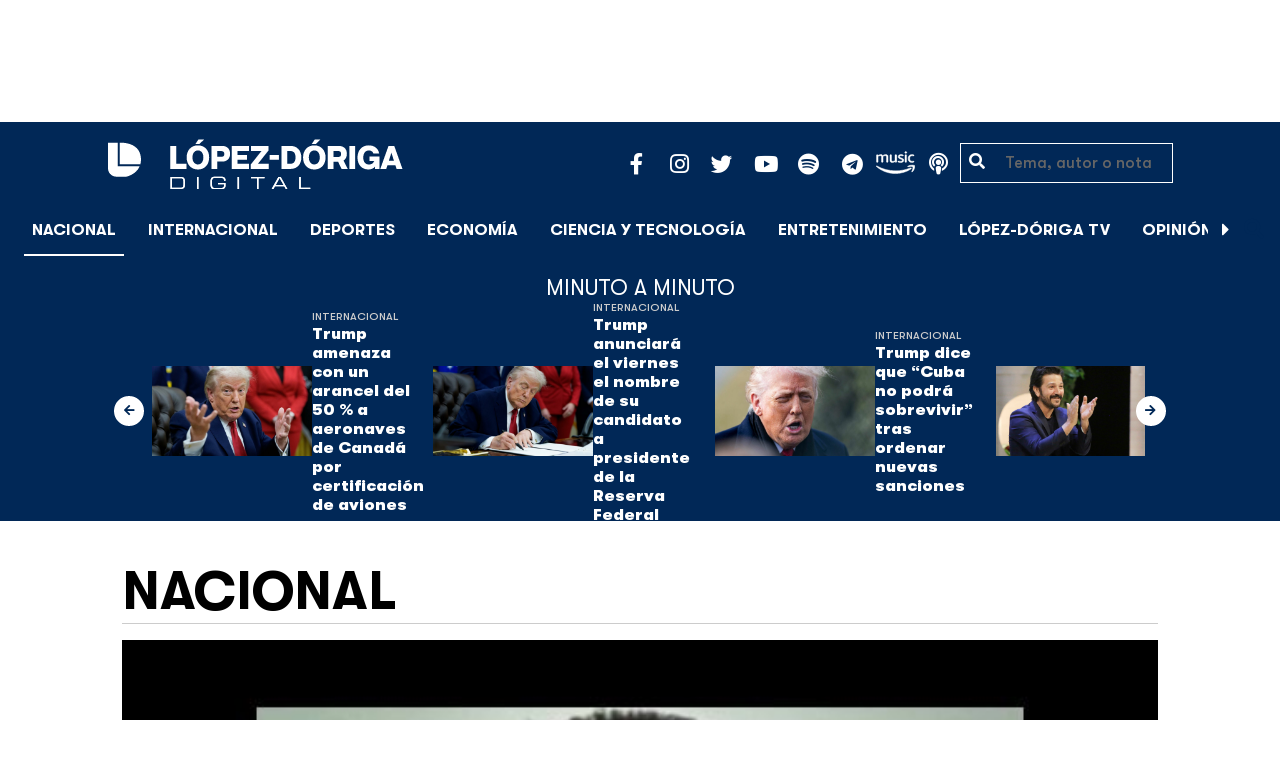

--- FILE ---
content_type: text/html; charset=UTF-8
request_url: https://lopezdoriga.com/sin-categoria/detienen-a-estadounidense-que-tenia-60-ordenes-de-aprehension/
body_size: 15068
content:
<!DOCTYPE html><html lang="es"><head><meta charset="UTF-8"><meta name="viewport" content="width=device-width, initial-scale=1, shrink-to-fit=no"><link rel='preload' as='image' imagesrcset="https://lopezdoriga.com/wp-content/uploads/2014/09/detienen_al_estadounidense_scott_william_acorn_en_ensenada1.jpg 585w, https://lopezdoriga.com/wp-content/uploads/2014/09/detienen_al_estadounidense_scott_william_acorn_en_ensenada1-300x150.jpg 300w" imagesizes="(max-width: 585px) 100vw, 585px"><meta name='robots' content='index, follow, max-image-preview:large, max-snippet:-1, max-video-preview:-1' /><link rel='dns-prefetch' href='//cdn.lopezdoriga.com'><link media="all" href="https://lopezdoriga.com/wp-content/cache/autoptimize/css/autoptimize_2e2402a4cd6c5a85b15de52ee7ff9193.css" rel="stylesheet"><title>Detienen a estadounidense que tenía 60 órdenes de aprehensión</title><link rel="preload" href="https://lopezdoriga.com/wp-content/themes/lopezd-theme/assets/webfonts/fa-solid-900.woff2" as="font" type="font/woff2" crossorigin><link rel="preload" href="https://lopezdoriga.com/wp-content/themes/lopezd-theme/assets/webfonts/fa-brands-400.woff2" as="font" type="font/woff2" crossorigin><link rel="preload" href="https://lopezdoriga.com/wp-content/themes/lopezd-theme/assets/webfonts/gtwalsheimpro-bold.ttf" as="font" type="font/ttf" crossorigin><link rel="preload" href="https://lopezdoriga.com/wp-content/themes/lopezd-theme/assets/webfonts/gtwalsheimpro-medium.ttf" as="font" type="font/ttf" crossorigin><link rel="preload" href="https://lopezdoriga.com/wp-content/themes/lopezd-theme/assets/webfonts/gtwalsheimpro-condensedlight.ttf" as="font" type="font/ttf" crossorigin><link rel="canonical" href="https://lopezdoriga.com/sin-categoria/detienen-a-estadounidense-que-tenia-60-ordenes-de-aprehension/" /><meta property="og:locale" content="es_MX" /><meta property="og:type" content="article" /><meta property="og:title" content="Detienen a estadounidense que tenía 60 órdenes de aprehensión" /><meta property="og:description" content="Elementos de la Policía Estatal Preventiva detuvieron al estadounidense Scott William Acorn, quien era buscado por la justicia internacional por los delitos de fraude y evasión al fisco en Estados Unidos. El coordinador de Enlace Internacional de la Secretaría de Seguridad Pública del estado, Alfredo Arenas Moreno, informó que el ciudadano norteamericano cuenta con 60 &hellip; Continued" /><meta property="og:url" content="https://lopezdoriga.com/sin-categoria/detienen-a-estadounidense-que-tenia-60-ordenes-de-aprehension/" /><meta property="og:site_name" content="López-Dóriga Digital" /><meta property="article:publisher" content="https://www.facebook.com/JoaquinLopezDoriga" /><meta property="article:published_time" content="2014-09-18T04:34:00+00:00" /><meta property="article:modified_time" content="2015-05-10T00:19:39+00:00" /><meta property="og:image" content="https://lopezdoriga.com/wp-content/uploads/2014/09/detienen_al_estadounidense_scott_william_acorn_en_ensenada1.jpg" /><meta property="og:image:width" content="585" /><meta property="og:image:height" content="295" /><meta property="og:image:type" content="image/jpeg" /><meta name="author" content="LopezDorigaTeam" /><meta name="twitter:card" content="summary_large_image" /><meta name="twitter:creator" content="@lopezdoriga" /><meta name="twitter:site" content="@lopezdoriga" /><meta name="twitter:label1" content="Escrito por" /><meta name="twitter:data1" content="LopezDorigaTeam" /><meta name="twitter:label2" content="Tiempo de lectura" /><meta name="twitter:data2" content="1 minuto" /> <script type="application/ld+json" class="yoast-schema-graph">{"@context":"https://schema.org","@graph":[{"@type":"NewsArticle","@id":"https://lopezdoriga.com/sin-categoria/detienen-a-estadounidense-que-tenia-60-ordenes-de-aprehension/#article","isPartOf":{"@id":"https://lopezdoriga.com/sin-categoria/detienen-a-estadounidense-que-tenia-60-ordenes-de-aprehension/"},"author":{"name":"LopezDorigaTeam","@id":"https://lopezdoriga.mx/#/schema/person/a39eb95372961d043c14d468a9cf72eb"},"headline":"Detienen a estadounidense que tenía 60 órdenes de aprehensión","datePublished":"2014-09-18T04:34:00+00:00","dateModified":"2015-05-10T00:19:39+00:00","mainEntityOfPage":{"@id":"https://lopezdoriga.com/sin-categoria/detienen-a-estadounidense-que-tenia-60-ordenes-de-aprehension/"},"wordCount":273,"publisher":{"@id":"https://lopezdoriga.mx/#organization"},"image":{"@id":"https://lopezdoriga.com/sin-categoria/detienen-a-estadounidense-que-tenia-60-ordenes-de-aprehension/#primaryimage"},"thumbnailUrl":"https://lopezdoriga.com/wp-content/uploads/2014/09/detienen_al_estadounidense_scott_william_acorn_en_ensenada1.jpg","keywords":["E.E.U.U.","Policía Estatal Preventiva"],"articleSection":["Justicia","Nacional","Sin Categoría"],"inLanguage":"es"},{"@type":"WebPage","@id":"https://lopezdoriga.com/sin-categoria/detienen-a-estadounidense-que-tenia-60-ordenes-de-aprehension/","url":"https://lopezdoriga.com/sin-categoria/detienen-a-estadounidense-que-tenia-60-ordenes-de-aprehension/","name":"Detienen a estadounidense que tenía 60 órdenes de aprehensión","isPartOf":{"@id":"https://lopezdoriga.mx/#website"},"primaryImageOfPage":{"@id":"https://lopezdoriga.com/sin-categoria/detienen-a-estadounidense-que-tenia-60-ordenes-de-aprehension/#primaryimage"},"image":{"@id":"https://lopezdoriga.com/sin-categoria/detienen-a-estadounidense-que-tenia-60-ordenes-de-aprehension/#primaryimage"},"thumbnailUrl":"https://lopezdoriga.com/wp-content/uploads/2014/09/detienen_al_estadounidense_scott_william_acorn_en_ensenada1.jpg","datePublished":"2014-09-18T04:34:00+00:00","dateModified":"2015-05-10T00:19:39+00:00","breadcrumb":{"@id":"https://lopezdoriga.com/sin-categoria/detienen-a-estadounidense-que-tenia-60-ordenes-de-aprehension/#breadcrumb"},"inLanguage":"es","potentialAction":[{"@type":"ReadAction","target":["https://lopezdoriga.com/sin-categoria/detienen-a-estadounidense-que-tenia-60-ordenes-de-aprehension/"]}]},{"@type":"ImageObject","inLanguage":"es","@id":"https://lopezdoriga.com/sin-categoria/detienen-a-estadounidense-que-tenia-60-ordenes-de-aprehension/#primaryimage","url":"https://lopezdoriga.com/wp-content/uploads/2014/09/detienen_al_estadounidense_scott_william_acorn_en_ensenada1.jpg","contentUrl":"https://lopezdoriga.com/wp-content/uploads/2014/09/detienen_al_estadounidense_scott_william_acorn_en_ensenada1.jpg","width":585,"height":295,"caption":"Foto Cortesía"},{"@type":"BreadcrumbList","@id":"https://lopezdoriga.com/sin-categoria/detienen-a-estadounidense-que-tenia-60-ordenes-de-aprehension/#breadcrumb","itemListElement":[{"@type":"ListItem","position":1,"name":"Inicio","item":"https://lopezdoriga.com/"},{"@type":"ListItem","position":2,"name":"Nacional","item":"https://lopezdoriga.mx/nacional/"},{"@type":"ListItem","position":3,"name":"Justicia","item":"https://lopezdoriga.mx/nacional/justicia/"},{"@type":"ListItem","position":4,"name":"Detienen a estadounidense que tenía 60 órdenes de aprehensión"}]},{"@type":"WebSite","@id":"https://lopezdoriga.mx/#website","url":"https://lopezdoriga.mx/","name":"López-Dóriga Digital","description":"Lo más importante que está pasando en México y en el mundo minuto a minuto. Cobertura total en López-Dóriga Digital.","publisher":{"@id":"https://lopezdoriga.mx/#organization"},"potentialAction":[{"@type":"SearchAction","target":{"@type":"EntryPoint","urlTemplate":"https://lopezdoriga.mx/?s={search_term_string}"},"query-input":{"@type":"PropertyValueSpecification","valueRequired":true,"valueName":"search_term_string"}}],"inLanguage":"es"},{"@type":"Organization","@id":"https://lopezdoriga.mx/#organization","name":"López-Dóriga Digital","url":"https://lopezdoriga.mx/","logo":{"@type":"ImageObject","inLanguage":"es","@id":"https://lopezdoriga.mx/#/schema/logo/image/","url":"https://i0.wp.com/lopezdoriga.com/wp-content/uploads/2018/10/lopezdoriga-news.png?fit=1200%2C630&ssl=1","contentUrl":"https://i0.wp.com/lopezdoriga.com/wp-content/uploads/2018/10/lopezdoriga-news.png?fit=1200%2C630&ssl=1","width":1200,"height":630,"caption":"López-Dóriga Digital"},"image":{"@id":"https://lopezdoriga.mx/#/schema/logo/image/"},"sameAs":["https://www.facebook.com/JoaquinLopezDoriga","https://x.com/lopezdoriga","https://www.instagram.com/lopezdoriga/?hl=es","https://youtube.com/channel/UCM-GvgUy0EAZU7ZwXKLarkg"]},{"@type":"Person","@id":"https://lopezdoriga.mx/#/schema/person/a39eb95372961d043c14d468a9cf72eb","name":"LopezDorigaTeam","image":{"@type":"ImageObject","inLanguage":"es","@id":"https://lopezdoriga.mx/#/schema/person/image/","url":"https://secure.gravatar.com/avatar/cf2e58e63360c6fe6e898812b7a85e22d4e0ae97d79cdd7e67e7791d93867b89?s=96&d=mm&r=g","contentUrl":"https://secure.gravatar.com/avatar/cf2e58e63360c6fe6e898812b7a85e22d4e0ae97d79cdd7e67e7791d93867b89?s=96&d=mm&r=g","caption":"LopezDorigaTeam"},"url":"https://lopezdoriga.com/author/lopezdorigateam/"}]}</script> <link rel='dns-prefetch' href='//www.googletagmanager.com' /><link rel='dns-prefetch' href='//stats.wp.com' /><link rel='preconnect' href='//c0.wp.com' /><link rel="alternate" type="application/rss+xml" title="López-Dóriga Digital &raquo; Feed" href="https://lopezdoriga.com/feed/" /><link rel="alternate" title="oEmbed (JSON)" type="application/json+oembed" href="https://lopezdoriga.com/wp-json/oembed/1.0/embed?url=https%3A%2F%2Flopezdoriga.com%2Fsin-categoria%2Fdetienen-a-estadounidense-que-tenia-60-ordenes-de-aprehension%2F" /><link rel="alternate" title="oEmbed (XML)" type="text/xml+oembed" href="https://lopezdoriga.com/wp-json/oembed/1.0/embed?url=https%3A%2F%2Flopezdoriga.com%2Fsin-categoria%2Fdetienen-a-estadounidense-que-tenia-60-ordenes-de-aprehension%2F&#038;format=xml" /> <script src="https://lopezdoriga.com/wp-includes/js/jquery/jquery.min.js?ver=3.7.1" id="jquery-core-js" type="pmdelayedscript" data-cfasync="false" data-no-optimize="1" data-no-defer="1" data-no-minify="1"></script> 
 <script src="https://www.googletagmanager.com/gtag/js?id=GT-K46MJNK" id="google_gtagjs-js" async type="pmdelayedscript" data-cfasync="false" data-no-optimize="1" data-no-defer="1" data-no-minify="1"></script> <script id="google_gtagjs-js-after" type="pmdelayedscript" data-cfasync="false" data-no-optimize="1" data-no-defer="1" data-no-minify="1">window.dataLayer = window.dataLayer || [];function gtag(){dataLayer.push(arguments);}
gtag("set","linker",{"domains":["lopezdoriga.com"]});
gtag("js", new Date());
gtag("set", "developer_id.dZTNiMT", true);
gtag("config", "GT-K46MJNK");
//# sourceURL=google_gtagjs-js-after</script> <link rel="https://api.w.org/" href="https://lopezdoriga.com/wp-json/" /><link rel="alternate" title="JSON" type="application/json" href="https://lopezdoriga.com/wp-json/wp/v2/posts/6058" /><meta name="generator" content="Site Kit by Google 1.168.0" /><script type="pmdelayedscript" data-cfasync="false" data-no-optimize="1" data-no-defer="1" data-no-minify="1">window.dataLayer = window.dataLayer || [];function gtag(){dataLayer.push(arguments);}gtag("js", new Date());gtag("config", "UA-50906806-1");</script><script type="pmdelayedscript" data-cfasync="false" data-no-optimize="1" data-no-defer="1" data-no-minify="1">//window.setInterval(()=>{if(window.googletag && googletag.pubadsReady) {console.log("Refreshing...");googletag.pubads().refresh()}},15000);</script> <script type='text/javascript'>const ThemeSetup ={"page":{"postID":"6058","is_single":"true","is_homepage":"false","is_singular":"true","is_archive":"false","post_type":"post","tags":["e-e-u-u","policia-estatal-preventiva"],"canal":["Justicia","Nacional","Sin Categor\u00eda"],"hide_ads":"false","exclude_adunits":[]},"canRefresh":false,"activeID":6058,"ajaxurl":"https:\/\/lopezdoriga.com\/wp-admin\/admin-ajax.php","promotedTTL":86400,"ads":{"refreshAds":true,"refresh_time":30,"prefix":"ld","network":"76814929","enableInRead":true,"inReadParagraph":3,"enableMultipleInRead":true,"inReadLimit":2,"loadOnScroll":false},"promoted":[],"loadmore":{"next":[1764246,1764239,1764237,1764231,1764224],"previous":"","initial":6058,"current":6058,"current_slug":"\/sin-categoria\/detienen-a-estadounidense-que-tenia-60-ordenes-de-aprehension\/","counter":1,"max_page":5,"previous_ids":[6058],"cats":[58]}};</script> <script type="application/ld+json">{"@context": "https://schema.org","@type": "BreadcrumbList","itemListElement": [{
            "@type": "ListItem",
            "position": 1,
            "name": "López-Dóriga Digital",
            "item": "https://lopezdoriga.com"
        },{
                "@type": "ListItem",
                "position": 2,
                "name": "Nacional",
                "item": "https://lopezdoriga.com/nacional/"
            },{
                "@type": "ListItem",
                "position": 3,
                "name": "Justicia",
                "item": "https://lopezdoriga.com/nacional/justicia/"
            }]}</script> <link rel="apple-touch-icon" sizes="57x57" href="https://lopezdoriga.com/wp-content/themes/lopezd-theme/dist/images/icons/apple-touch-icon-57x57.png"><link rel="apple-touch-icon" sizes="60x60" href="https://lopezdoriga.com/wp-content/themes/lopezd-theme/dist/images/icons/apple-touch-icon-60x60.png"><link rel="apple-touch-icon" sizes="72x72" href="https://lopezdoriga.com/wp-content/themes/lopezd-theme/dist/images/icons/apple-touch-icon-72x72.png"><link rel="apple-touch-icon" sizes="76x76" href="https://lopezdoriga.com/wp-content/themes/lopezd-theme/dist/images/icons/apple-touch-icon-76x76.png"><link rel="apple-touch-icon" sizes="114x114" href="https://lopezdoriga.com/wp-content/themes/lopezd-theme/dist/images/icons/apple-touch-icon-114x114.png"><link rel="apple-touch-icon" sizes="120x120" href="https://lopezdoriga.com/wp-content/themes/lopezd-theme/dist/images/icons/apple-touch-icon-120x120.png"><link rel="apple-touch-icon" sizes="144x144" href="https://lopezdoriga.com/wp-content/themes/lopezd-theme/dist/images/icons/apple-touch-icon-144x144.png"><link rel="apple-touch-icon" sizes="152x152" href="https://lopezdoriga.com/wp-content/themes/lopezd-theme/dist/images/icons/apple-touch-icon-152x152.png"><link rel="apple-touch-icon" sizes="180x180" href="https://lopezdoriga.com/wp-content/themes/lopezd-theme/dist/images/icons/apple-touch-icon-180x180.png"><link rel="icon" type="image/png" sizes="32x32" href="https://lopezdoriga.com/wp-content/themes/lopezd-theme/dist/images/icons/favicon-32x32.png"><link rel="icon" type="image/png" sizes="192x192" href="https://lopezdoriga.com/wp-content/themes/lopezd-theme/dist/images/icons/android-chrome-192x192.png"><link rel="icon" type="image/png" sizes="16x16" href="https://lopezdoriga.com/wp-content/themes/lopezd-theme/dist/images/icons/favicon-16x16.png"><link rel="manifest" href="https://lopezdoriga.com/wp-content/themes/lopezd-theme/dist/images/icons/site.webmanifest"><link rel="mask-icon" href="https://lopezdoriga.com/wp-content/themes/lopezd-theme/dist/images/icons/safari-pinned-tab.svg" color="#000000"><meta name="msapplication-TileColor" content="#000000"><meta name="msapplication-TileImage" content="https://lopezdoriga.com/wp-content/themes/lopezd-theme/dist/images/icons/mstile-144x144.png"><meta name="theme-color" content="#000000"><link rel="shortlink" href="https://lopezdoriga.com?p=6058" /> <script type="pmdelayedscript" data-cfasync="false" data-no-optimize="1" data-no-defer="1" data-no-minify="1">//window.setInterval(()=>{if(window.googletag && googletag.pubadsReady) {console.log("Refreshing...");googletag.pubads().refresh()}},20000);</script> <script async src="https://t.seedtag.com/t/8575-2324-01.js" type="pmdelayedscript" data-cfasync="false" data-no-optimize="1" data-no-defer="1" data-no-minify="1"></script> <link rel="icon" href="https://lopezdoriga.com/wp-content/uploads/2018/02/ld-logo120-50x50.jpg" sizes="32x32" /><link rel="icon" href="https://lopezdoriga.com/wp-content/uploads/2018/02/ld-logo120.jpg" sizes="192x192" /><link rel="apple-touch-icon" href="https://lopezdoriga.com/wp-content/uploads/2018/02/ld-logo120.jpg" /><meta name="msapplication-TileImage" content="https://lopezdoriga.com/wp-content/uploads/2018/02/ld-logo120.jpg" /> <noscript><style>.perfmatters-lazy[data-src]{display:none !important;}</style></noscript> <script id="navegg" type="pmdelayedscript" data-perfmatters-type="text/javascript" data-cfasync="false" data-no-optimize="1" data-no-defer="1" data-no-minify="1">(function(n,v,g){o="Navegg";if(!n[o]){
		a=v.createElement('script');a.src=g;b=document.getElementsByTagName('script')[0];
		b.parentNode.insertBefore(a,b);n[o]=n[o]||function(parms){
		n[o].q=n[o].q||[];n[o].q.push([this, parms])};}})
	(window, document, 'https://tag.navdmp.com/universal.min.js');
	window.naveggReady = window.naveggReady||[];
	window.nvg75741 = new Navegg({
		acc: 75741
	});</script> <meta name="google-site-verification" content="hV_64eJYYPmf6jbGBP4qpnRnimK9pQyxQFfACviJqIo" />  <script type="pmdelayedscript" data-cfasync="false" data-no-optimize="1" data-no-defer="1" data-no-minify="1">!function(f,b,e,v,n,t,s)
  {if(f.fbq)return;n=f.fbq=function(){n.callMethod?
  n.callMethod.apply(n,arguments):n.queue.push(arguments)};
  if(!f._fbq)f._fbq=n;n.push=n;n.loaded=!0;n.version='2.0';
  n.queue=[];t=b.createElement(e);t.async=!0;
  t.src=v;s=b.getElementsByTagName(e)[0];
  s.parentNode.insertBefore(t,s)}(window, document,'script',
  'https://connect.facebook.net/en_US/fbevents.js');
  fbq('init', '641506476190363');
  fbq('track', 'PageView');</script> <noscript><img height="1" width="1" style="display:none"
 src="https://www.facebook.com/tr?id=641506476190363&ev=PageView&noscript=1"
/></noscript>  <script type="pmdelayedscript" data-cfasync="false" data-no-optimize="1" data-no-defer="1" data-no-minify="1">var _comscore = _comscore || [];
  _comscore.push({ c1: "2", c2: "31501735" });
  (function() {
    var s = document.createElement("script"), el = document.getElementsByTagName("script")[0]; s.async = true;
    s.src = (document.location.protocol == "https:" ? "https://sb" : "http://b") + ".scorecardresearch.com/beacon.js";
    el.parentNode.insertBefore(s, el);
  })();</script> <noscript> <img src="https://sb.scorecardresearch.com/p?c1=2&c2=31501735&cv=2.0&cj=1" /> </noscript>  <script type="text/javascript">(function() {
        var i7e_e = document.createElement("script"),
            i7e_t = window.location.host,
            i7e_n = "es-US";

        i7e_e.type = "text/javascript",
        i7e_t = "lopezdoriga.inklusion.incluirt.com",
        i7e_n = "es-US",
        i7e_e.src = ("https:" == document.location.protocol ? "https://" : "http://") + i7e_t + "/inklusion/js/frameworks_initializer.js?lng=" + i7e_n,
        document.getElementsByTagName("head")[0].appendChild(i7e_e),
        i7e_e.src;
        i7e_tab = true;
        i7e_border = "#000000"; //color de borde
        i7e_bg = "#012857"; //color de fondo del texto de Inklusion
    })()</script> <script async src="https://pagead2.googlesyndication.com/pagead/js/adsbygoogle.js?client=ca-pub-7689687428425610"
     crossorigin="anonymous"></script> </head><body data-ld="true" class="wp-singular post-template-default single single-post postid-6058 single-format-standard wp-theme-lopezd-theme detienen-a-estadounidense-que-tenia-60-ordenes-de-aprehension sidebar-primary category-justicia category-nacional category-sin-categoria"> <script async src="https://securepubads.g.doubleclick.net/tag/js/gpt.js" type="pmdelayedscript" data-cfasync="false" data-no-optimize="1" data-no-defer="1" data-no-minify="1"></script> <div id="gpt-passback"> <script type="pmdelayedscript" data-cfasync="false" data-no-optimize="1" data-no-defer="1" data-no-minify="1">window.googletag = window.googletag || {cmd: []};
		googletag.cmd.push(function() {
		googletag.defineSlot('/76814929/ld/ros-i-dos', [1, 1], 'gpt-passback').addService(googletag.pubads());
		googletag.enableServices();
		googletag.display('gpt-passback');
		});</script> </div><div id="wrapper"><div class="ad-fixed-top sticky-top sticky-header" data-ad-top="true" data-sticky-margin="0" data-detach-sticky="true"><div class="ad-container dfp-ad-unit ad-billboard ad-superbanner" id="ros-top-a-697c2a73e00db" data-ad-type="billboard" data-slot="ros-top-a" data-ad-setup='{"postID":6058,"css":"ad-superbanner","canRefresh":true,"mappings":[],"infinitescroll":false}' data-ad-loaded="0"></div></div><header id="masthead" class="container-fluid top-header-holder"><div class="row align-items-center no-gutters justify-content-center"><div class="col-1 order-md-4 d-md-none text-left order-2"> <a href="#menubar-toggler" data-toggle="modal" data-target="#menu-left" aria-controls="main-left-nav" title="Menú" class="header-link"><i class="fas fa-bars"></i></a></div><div class="col-9 col-lg-3 flex-fill text-center text-lg-left py-2 order-3 order-lg-1"><div class="logo"> <a href="/"><img src="https://lopezdoriga.com/wp-content/themes/lopezd-theme/assets/images/ld-logo-white.svg" alt="Lopez Doriga" height="50" width="297"></a></div></div><div class="col-12 col-md-12 col-lg-5 d-flex justify-content-center justify-content-md-center justify-content-lg-end header-container__icons order-1 order-lg-2"><div class="social-media-holder"><ul class='social-media-icons'><li> <a class="social-icon-facebook" target="_blank" href="https://www.facebook.com/JoaquinLopezDoriga/" rel="noopener noreferrer"> <span class="fa-stack fa-2x"> <i class="fas fa-circle fa-stack-2x"></i> <i class="fab fa-facebook-f fa-social-icon fa-inverse fa-stack-1x" title="facebook icon"></i> </span> </a></li><li> <a class="social-icon-instagram" target="_blank" href="https://www.instagram.com/lopezdoriga/?hl=es" rel="noopener noreferrer"> <span class="fa-stack fa-2x"> <i class="fas fa-circle fa-stack-2x"></i> <i class="fab fa-instagram fa-social-icon fa-inverse fa-stack-1x" title="instagram icon"></i> </span> </a></li><li> <a class="social-icon-twitter" target="_blank" href="https://twitter.com/lopezdoriga" rel="noopener noreferrer"> <span class="fa-stack fa-2x"> <i class="fas fa-circle fa-stack-2x"></i> <i class="fab fa-twitter fa-social-icon fa-inverse fa-stack-1x" title="twitter icon"></i> </span> </a></li><li> <a class="social-icon-youtube" target="_blank" href="https://youtube.com/channel/UCM-GvgUy0EAZU7ZwXKLarkg" rel="noopener noreferrer"> <span class="fa-stack fa-2x"> <i class="fas fa-circle fa-stack-2x"></i> <i class="fab fa-youtube fa-social-icon fa-inverse fa-stack-1x" title="youtube icon"></i> </span> </a></li><li> <a class="social-icon-spotify" target="_blank" href="https://open.spotify.com/show/6PKa0zzFOjlRVANLKKWrxp" rel="noopener noreferrer"> <span class="fa-stack fa-2x"> <i class="fas fa-circle fa-stack-2x"></i> <i class="fab fa-spotify fa-social-icon fa-inverse fa-stack-1x" title="spotify icon"></i> </span> </a></li><li> <a class="social-icon-telegram" target="_blank" href="https://t.me/LopezDorigaCom" rel="noopener noreferrer"> <span class="fa-stack fa-2x"> <i class="fas fa-circle fa-stack-2x"></i> <i class="fab fa-telegram fa-social-icon fa-inverse fa-stack-1x" title="telegram icon"></i> </span> </a></li><li> <a class="social-icon-amazon" target="_blank" href="https://music.amazon.com.mx/podcasts/68a0978e-29a1-4e08-9a69-f17eb4bfab8b/joaqu%C3%ADn-l%C3%B3pez-d%C3%B3riga" rel="noopener noreferrer"> <span class="fa-stack fa-2x"> <i class="fas fa-circle fa-stack-2x"></i> <i class="fax-amazonmusic fa-social-icon fa-inverse fa-stack-1x" title="amazon icon"></i> </span> </a></li><li> <a class="social-icon-itunes" target="_blank" href="https://podcasts.apple.com/mx/podcast/joaqu%C3%ADn-l%C3%B3pez-d%C3%B3riga/id1487585093" rel="noopener noreferrer"> <span class="fa-stack fa-2x"> <i class="fas fa-circle fa-stack-2x"></i> <i class="fas fa-podcast fa-social-icon fa-inverse fa-stack-1x" title="itunes icon"></i> </span> </a></li></ul></div></div><div class="col-2 order-md-6 col-lg-2 text-center d-none d-lg-block"><form class="search-form" role="search" method="get" action="https://lopezdoriga.com/"><div class="input-group"> <i class="fas fa-search"></i> <input type="text" name="s" class="form-control" placeholder="Tema, autor o nota" /></div></form></div></div></header><div id="nav-sticky" class="sticky-top navbar-sticky"><nav id="main-navigation" class="navbar main-navbar navbar-expand"><div class="logo-navbar navbar-brand"> <a href="/" class="logo-desktop"><img src="https://lopezdoriga.com/wp-content/themes/lopezd-theme/assets/images/ld-logo-white.svg" alt="Lopez Doriga" width="267" height="62"></a> <a href="/" class="logo-mobile"><img src="https://lopezdoriga.com/wp-content/themes/lopezd-theme/assets/images/ld-logo-white.svg" alt="Lopez Doriga" width="267" height="62"></a></div><div class="navbar-brand mx-2 hideOnSticky"> <button class="scroll-control scroll-control-prev d-none" data-scroll-container="main-menu-scroll" aria-label="Avanzar a la izquierda"><i class="fas fa-caret-left"></i></button></div><div class="navbar-collapse justify-content-lg-center navbar-scroll-contain hideOnSticky"><ul id="main-menu-scroll" class="navbar-nav scrolling-wrapper scroll-with-controls scroll"><li itemscope="itemscope" itemtype="https://www.schema.org/SiteNavigationElement" id="menu-item-39261" class="menu-item menu-item-type-taxonomy menu-item-object-category current-post-ancestor current-menu-parent current-post-parent nav-item menu-item-39261 active"><a aria-current="page" data-category-id="7" title="Nacional" href="https://lopezdoriga.com/nacional/" class="nav-link">Nacional</a></li><li itemscope="itemscope" itemtype="https://www.schema.org/SiteNavigationElement" id="menu-item-39262" class="menu-item menu-item-type-taxonomy menu-item-object-category nav-item menu-item-39262"><a data-category-id="15" title="Internacional" href="https://lopezdoriga.com/internacional/" class="nav-link">Internacional</a></li><li itemscope="itemscope" itemtype="https://www.schema.org/SiteNavigationElement" id="menu-item-39278" class="menu-item menu-item-type-taxonomy menu-item-object-category nav-item menu-item-39278"><a data-category-id="5" title="Deportes" href="https://lopezdoriga.com/deportes/" class="nav-link">Deportes</a></li><li itemscope="itemscope" itemtype="https://www.schema.org/SiteNavigationElement" id="menu-item-39280" class="menu-item menu-item-type-taxonomy menu-item-object-category nav-item menu-item-39280"><a data-category-id="42" title="Economía" href="https://lopezdoriga.com/economia-y-finanzas/" class="nav-link">Economía</a></li><li itemscope="itemscope" itemtype="https://www.schema.org/SiteNavigationElement" id="menu-item-39277" class="menu-item menu-item-type-taxonomy menu-item-object-category nav-item menu-item-39277"><a data-category-id="47" title="Ciencia y Tecnología" href="https://lopezdoriga.com/ciencia-tecnologia/" class="nav-link">Ciencia y Tecnología</a></li><li itemscope="itemscope" itemtype="https://www.schema.org/SiteNavigationElement" id="menu-item-39276" class="menu-item menu-item-type-taxonomy menu-item-object-category nav-item menu-item-39276"><a data-category-id="13" title="Entretenimiento" href="https://lopezdoriga.com/entretenimiento/" class="nav-link">Entretenimiento</a></li><li itemscope="itemscope" itemtype="https://www.schema.org/SiteNavigationElement" id="menu-item-109881" class="menu-item menu-item-type-custom menu-item-object-custom nav-item menu-item-109881"><a title="López-Dóriga TV" href="https://lopezdoriga.com/lopez-doriga-tv/" class="nav-link">López-Dóriga TV</a></li><li itemscope="itemscope" itemtype="https://www.schema.org/SiteNavigationElement" id="menu-item-95091" class="menu-item menu-item-type-custom menu-item-object-custom nav-item menu-item-95091"><a title="﻿Opinión" href="https://lopezdoriga.com/opinion/" class="nav-link">﻿Opinión</a></li><li itemscope="itemscope" itemtype="https://www.schema.org/SiteNavigationElement" id="menu-item-1370212" class="lastnews menu-item menu-item-type-post_type menu-item-object-page current_page_parent nav-item menu-item-1370212 active"><a aria-current="page" title="Últimas Noticias" href="https://lopezdoriga.com/ultimas-noticias/" class="nav-link">Últimas Noticias</a></li></ul></div><div class="navbar-brand mx-2 hideOnSticky"> <button class="scroll-control scroll-control-next d-m-block" data-scroll-container="main-menu-scroll" aria-label="Avanzar a la derecha"><i class="fas fa-caret-right"></i></button></div><div class="navbar-brand d-none d-lg-block"> <a href="#search" class="search_icon" alt="Buscar" title="Buscar"><i class="fas fa-search"></i></a></div><div class="navbar-brand d-block d-md-none navbar-burger"> <a href="#menubar-toggler" data-toggle="modal" data-target="#menu-left" aria-controls="main-left-nav" title="Menú" class="header-link"><i class="fas fa-bars"></i></a></div></nav></div><div class="ad-container dfp-ad-unit ad-interstitial " id="ros-i-697c2a73e142b" data-ad-type="interstitial" data-slot="ros-i" data-ad-setup='{"postID":6058,"css":"","canRefresh":false,"mappings":[],"infinitescroll":false}' data-ad-loaded="0"></div><main class="site-main" role="main"><section class="seccion container-lastest"><div class="container col-12"><h2 class="heading-container">Minuto a Minuto</h2></div><div class="container-fluid col-lg-12 col-xl-12"><div class="row align-items-center no-gutters justify-content-center"><div class="col-12 col-lg-10 col-xl-10 d-flex"><div class="navbar-brand mx-0 mx-md-2"> <button class="scroll-control scroll-control-prev siemaLastestPrev" data-scroll-container="lastest-posts-scroll" aria-label="Avanzar a la izquierda"><i class="fas fa-arrow-left"></i></button></div><div class="siemaLastest" id="lastest-posts-scroll" data-siemastatus="inactive"><div class="scrolling-wrapper__item"><div class="box-item"> <button class="scrolling-wrapper__item__btn web-story-item" onclick="window.location = 'https://lopezdoriga.com/internacional/el-mundo/trump-amenaza-con-un-arancel-del-50-a-aeronaves-de-canada-por-certificacion-de-aviones/';" data-story-url="https://lopezdoriga.com/internacional/el-mundo/trump-amenaza-con-un-arancel-del-50-a-aeronaves-de-canada-por-certificacion-de-aviones/"> <img src="https://lopezdoriga.com/wp-content/uploads/2026/01/dbe5cd128daec646ac164f772f867ce9e6ef5b34w-1024x683.jpg" class=" wp-post-image img-responsive " alt="Trump amenaza con un arancel del 50 % a aeronaves de Canadá por certificación de aviones" title="Trump amenaza con un arancel del 50 % a aeronaves de Canadá por certificación de aviones" decoding="async" srcset="https://lopezdoriga.com/wp-content/uploads/2026/01/dbe5cd128daec646ac164f772f867ce9e6ef5b34w-1024x683.jpg 1024w, https://lopezdoriga.com/wp-content/uploads/2026/01/dbe5cd128daec646ac164f772f867ce9e6ef5b34w-300x200.jpg 300w, https://lopezdoriga.com/wp-content/uploads/2026/01/dbe5cd128daec646ac164f772f867ce9e6ef5b34w-768x512.jpg 768w, https://lopezdoriga.com/wp-content/uploads/2026/01/dbe5cd128daec646ac164f772f867ce9e6ef5b34w-1536x1024.jpg 1536w, https://lopezdoriga.com/wp-content/uploads/2026/01/dbe5cd128daec646ac164f772f867ce9e6ef5b34w.jpg 1920w" sizes="(max-width: 800px) 100vw, 800px" /> </button><div class="lastest-title"> <span class="category"> <a href="https://lopezdoriga.com/internacional/">Internacional</a> </span> <a class="titulo" href="https://lopezdoriga.com/internacional/el-mundo/trump-amenaza-con-un-arancel-del-50-a-aeronaves-de-canada-por-certificacion-de-aviones/"> Trump amenaza con un arancel del 50 % a aeronaves de Canadá por certificación de aviones </a><div class="excerpt">Trump justificó el arancel impuesto a aeronaves al señalar que Canadá se niega a certificar varios aviones de la empresa Gulfstream</div></div></div></div><div class="scrolling-wrapper__item"><div class="box-item"> <button class="scrolling-wrapper__item__btn web-story-item" onclick="window.location = 'https://lopezdoriga.com/internacional/trump-anunciara-el-viernes-el-nombre-de-su-candidato-a-presidente-de-la-reserva-federal/';" data-story-url="https://lopezdoriga.com/internacional/trump-anunciara-el-viernes-el-nombre-de-su-candidato-a-presidente-de-la-reserva-federal/"> <img src="https://lopezdoriga.com/wp-content/uploads/2026/01/8ca07f32bc201f0b41057b91b916690d7aad0cfdw-1024x683.jpg" class=" wp-post-image img-responsive " alt="Trump anunciará el viernes el nombre de su candidato a presidente de la Reserva Federal" title="Trump anunciará el viernes el nombre de su candidato a presidente de la Reserva Federal" decoding="async" srcset="https://lopezdoriga.com/wp-content/uploads/2026/01/8ca07f32bc201f0b41057b91b916690d7aad0cfdw-1024x683.jpg 1024w, https://lopezdoriga.com/wp-content/uploads/2026/01/8ca07f32bc201f0b41057b91b916690d7aad0cfdw-300x200.jpg 300w, https://lopezdoriga.com/wp-content/uploads/2026/01/8ca07f32bc201f0b41057b91b916690d7aad0cfdw-768x512.jpg 768w, https://lopezdoriga.com/wp-content/uploads/2026/01/8ca07f32bc201f0b41057b91b916690d7aad0cfdw-1536x1024.jpg 1536w, https://lopezdoriga.com/wp-content/uploads/2026/01/8ca07f32bc201f0b41057b91b916690d7aad0cfdw.jpg 1920w" sizes="(max-width: 800px) 100vw, 800px" /> </button><div class="lastest-title"> <span class="category"> <a href="https://lopezdoriga.com/internacional/">Internacional</a> </span> <a class="titulo" href="https://lopezdoriga.com/internacional/trump-anunciara-el-viernes-el-nombre-de-su-candidato-a-presidente-de-la-reserva-federal/"> Trump anunciará el viernes el nombre de su candidato a presidente de la Reserva Federal </a><div class="excerpt">Donald Trump anunciará el nombre de su candidato a presidente de la Fed, que sucederá al actual líder del banco central, Jerome Powell.</div></div></div></div><div class="scrolling-wrapper__item"><div class="box-item"> <button class="scrolling-wrapper__item__btn web-story-item" onclick="window.location = 'https://lopezdoriga.com/internacional/trump-dice-que-cuba-no-podra-sobrevivir-tras-ordenar-nuevas-sanciones/';" data-story-url="https://lopezdoriga.com/internacional/trump-dice-que-cuba-no-podra-sobrevivir-tras-ordenar-nuevas-sanciones/"> <img src="https://lopezdoriga.com/wp-content/uploads/2026/01/donald-trump-1024x631.jpg" class=" wp-post-image img-responsive " alt="Trump dice que &#8220;Cuba no podrá sobrevivir&#8221; tras ordenar nuevas sanciones" title="Trump dice que &#8220;Cuba no podrá sobrevivir&#8221; tras ordenar nuevas sanciones" decoding="async" srcset="https://lopezdoriga.com/wp-content/uploads/2026/01/donald-trump-1024x631.jpg 1024w, https://lopezdoriga.com/wp-content/uploads/2026/01/donald-trump-300x185.jpg 300w, https://lopezdoriga.com/wp-content/uploads/2026/01/donald-trump-768x474.jpg 768w, https://lopezdoriga.com/wp-content/uploads/2026/01/donald-trump.jpg 1200w" sizes="(max-width: 800px) 100vw, 800px" /> </button><div class="lastest-title"> <span class="category"> <a href="https://lopezdoriga.com/internacional/">Internacional</a> </span> <a class="titulo" href="https://lopezdoriga.com/internacional/trump-dice-que-cuba-no-podra-sobrevivir-tras-ordenar-nuevas-sanciones/"> Trump dice que &#8220;Cuba no podrá sobrevivir&#8221; tras ordenar nuevas sanciones </a><div class="excerpt">Trump dio estas declaraciones horas después de firmar una orden ejecutiva para imponer aranceles a los países que suministren petróleo a Cuba</div></div></div></div><div class="scrolling-wrapper__item"><div class="box-item"> <button class="scrolling-wrapper__item__btn web-story-item" onclick="window.location = 'https://lopezdoriga.com/entretenimiento/diego-luna-revela-que-alfonso-cuaron-le-enseno-a-hablar-cine-en-y-tu-mama-tambien/';" data-story-url="https://lopezdoriga.com/entretenimiento/diego-luna-revela-que-alfonso-cuaron-le-enseno-a-hablar-cine-en-y-tu-mama-tambien/"> <img src="https://lopezdoriga.com/wp-content/uploads/2026/01/a280c145c6d5dc73871602f68eba43ae62b07cd5w-1024x683.jpg" class=" wp-post-image img-responsive " alt="Diego Luna revela que Alfonso Cuarón le &#8220;enseñó a hablar cine&#8221; en &#8216;Y tu mamá también&#8217;" title="Diego Luna revela que Alfonso Cuarón le &#8220;enseñó a hablar cine&#8221; en &#8216;Y tu mamá también&#8217;" decoding="async" srcset="https://lopezdoriga.com/wp-content/uploads/2026/01/a280c145c6d5dc73871602f68eba43ae62b07cd5w-1024x683.jpg 1024w, https://lopezdoriga.com/wp-content/uploads/2026/01/a280c145c6d5dc73871602f68eba43ae62b07cd5w-300x200.jpg 300w, https://lopezdoriga.com/wp-content/uploads/2026/01/a280c145c6d5dc73871602f68eba43ae62b07cd5w-768x512.jpg 768w, https://lopezdoriga.com/wp-content/uploads/2026/01/a280c145c6d5dc73871602f68eba43ae62b07cd5w-1536x1024.jpg 1536w, https://lopezdoriga.com/wp-content/uploads/2026/01/a280c145c6d5dc73871602f68eba43ae62b07cd5w.jpg 1920w" sizes="(max-width: 800px) 100vw, 800px" /> </button><div class="lastest-title"> <span class="category"> <a href="https://lopezdoriga.com/entretenimiento/">Entretenimiento</a> </span> <a class="titulo" href="https://lopezdoriga.com/entretenimiento/diego-luna-revela-que-alfonso-cuaron-le-enseno-a-hablar-cine-en-y-tu-mama-tambien/"> Diego Luna revela que Alfonso Cuarón le &#8220;enseñó a hablar cine&#8221; en &#8216;Y tu mamá también&#8217; </a><div class="excerpt">"Alfonso nos enseñó a hablar cine, a hablar un lenguaje de un respeto y de un rigor por nuestro trabajo", dijo Diego Luna</div></div></div></div><div class="scrolling-wrapper__item"><div class="box-item"> <button class="scrolling-wrapper__item__btn web-story-item" onclick="window.location = 'https://lopezdoriga.com/nacional/ataque-con-explosivos-incendia-restaurante-en-veracruz-no-se-reportan-heridos/';" data-story-url="https://lopezdoriga.com/nacional/ataque-con-explosivos-incendia-restaurante-en-veracruz-no-se-reportan-heridos/"> <img src="https://lopezdoriga.com/wp-content/uploads/2020/02/jalisco-cinta-prohibido.png" class=" wp-post-image img-responsive " alt="Ataque con explosivos incendia restaurante en Veracruz; no se reportan heridos" title="Ataque con explosivos incendia restaurante en Veracruz; no se reportan heridos" decoding="async" srcset="https://lopezdoriga.com/wp-content/uploads/2020/02/jalisco-cinta-prohibido.png 1602w, https://lopezdoriga.com/wp-content/uploads/2020/02/jalisco-cinta-prohibido-1536x1036.png 1536w" sizes="(max-width: 800px) 100vw, 800px" /> </button><div class="lastest-title"> <span class="category"> <a href="https://lopezdoriga.com/nacional/">Nacional</a> </span> <a class="titulo" href="https://lopezdoriga.com/nacional/ataque-con-explosivos-incendia-restaurante-en-veracruz-no-se-reportan-heridos/"> Ataque con explosivos incendia restaurante en Veracruz; no se reportan heridos </a><div class="excerpt">El restaurante-bar 'El Calamar' habría sido provocado por integrantes de un grupo criminal identificado como la 'Mafia Veracruzana'</div></div></div></div><div class="scrolling-wrapper__item"><div class="box-item"> <button class="scrolling-wrapper__item__btn web-story-item" onclick="window.location = 'https://lopezdoriga.com/ultimas-noticias/';" data-story-url="https://lopezdoriga.com/ultimas-noticias/"> <img loading="lazy" width="100" height="100" src="/wp-content/themes/lopezd-theme/assets/images/icono.svg?v=2" alt="Entradas de prueba" title="Ver Más Noticias"></button> <span class="lastest-title"> <a href="https://lopezdoriga.com/ultimas-noticias/"><b>Ver más noticias</b></a> </span></div></div></div><div class="navbar-brand mx-0 mx-md-2"> <button class="scroll-control scroll-control-next siemaLastestNext" data-scroll-container="lastest-posts-scroll" aria-label="Avanzar a la derecha"><i class="fas fa-arrow-right"></i></button></div></div></div></div></section><section class="articles-container py-2"><article data-postid="6058" id="post-6058" class="post article-layout container-fluid post-6058 type-post status-publish format-standard has-post-thumbnail hentry category-justicia category-nacional category-sin-categoria tag-e-e-u-u tag-policia-estatal-preventiva" data-slug='/sin-categoria/detienen-a-estadounidense-que-tenia-60-ordenes-de-aprehension/' data-post-id='6058' data-meta='{&quot;id&quot;:&quot;6058&quot;,&quot;infinitescroll_off&quot;:&quot;false&quot;,&quot;exclude_adunits&quot;:[],&quot;hide_adx&quot;:&quot;false&quot;,&quot;hide_ads&quot;:&quot;false&quot;,&quot;canal&quot;:[&quot;Justicia&quot;,&quot;Nacional&quot;,&quot;Sin Categor\u00eda&quot;],&quot;tags&quot;:[&quot;e-e-u-u&quot;,&quot;policia-estatal-preventiva&quot;],&quot;seo&quot;:&quot;Detienen a estadounidense que ten\u00eda 60 \u00f3rdenes de aprehensi\u00f3n&quot;}' ><div class="row"><div class="entry-content entry-grid mx-auto col-12 col-lg-12 col-xl-10"><div class="entry-grid__content-area entry-main-text"><header class="entry-header mb-4"><div class="entry-info entry-info-cat  mb-0 mb-lg-3"> <a class="my-3 article-item__cat bordered-title align-self-center" href="https://lopezdoriga.com/nacional/">Nacional</a></div><div class="post-thumbnail m-0 mb-2"><div class="photo-container"> <img src="https://lopezdoriga.com/wp-content/uploads/2014/09/detienen_al_estadounidense_scott_william_acorn_en_ensenada1.jpg" class="w-100 wp-post-image img-responsive " alt="Detienen a estadounidense que tenía 60 órdenes de aprehensión" title="Detienen a estadounidense que tenía 60 órdenes de aprehensión" decoding="async" srcset="https://lopezdoriga.com/wp-content/uploads/2014/09/detienen_al_estadounidense_scott_william_acorn_en_ensenada1.jpg 585w, https://lopezdoriga.com/wp-content/uploads/2014/09/detienen_al_estadounidense_scott_william_acorn_en_ensenada1-300x150.jpg 300w" sizes="(max-width: 585px) 100vw, 585px" /><div class="caption"> <span> Foto Cortesía </span></div></div></div><div class="entry-info entry-info-header mb-0 mb-lg-2"><div class="entry-info-header-block"><h1 class="entry-title"><a href="https://lopezdoriga.com/sin-categoria/detienen-a-estadounidense-que-tenia-60-ordenes-de-aprehension/" rel="bookmark" title="Detienen a estadounidense que tenía 60 órdenes de aprehensión">Detienen a estadounidense que tenía 60 órdenes de aprehensión</a></h1></div><div class="entry-grid__sharebar"><ul class="social-sharebar-row list-unstyled d-flex flex-row justify-content-center align-items-center align-content-start single-share"><li><a href="https://www.facebook.com/sharer.php?u=https://lopezdoriga.com/sin-categoria/detienen-a-estadounidense-que-tenia-60-ordenes-de-aprehension/" target="_blank" class="fb share-link" data-social-network="Facebook" title="¡Compartir en Facebook!" rel="nofollow noopener noreferrer"><i class="fab fa-facebook-f"></i></a></li><li><a href="https://twitter.com/intent/tweet?url=https://lopezdoriga.com/sin-categoria/detienen-a-estadounidense-que-tenia-60-ordenes-de-aprehension/&text= Detienen a estadounidense que tenía 60 órdenes de aprehensión " target="_blank" data-social-network="Twitter" class="tw share-link" title="¡Compartir en Twitter!" rel="nofollow noopener noreferrer"><i class="fab fa-twitter"></i></a></li><li><a href="https://api.whatsapp.com/send?text=https://lopezdoriga.com/sin-categoria/detienen-a-estadounidense-que-tenia-60-ordenes-de-aprehension/" data-action="share/whatsapp/share" data-social-network="WhatsApp" target="_blank" class="whatsapp share-link" title="¡Compartir en WhatsApp!" rel="nofollow noopener noreferrer"><i class="fab fa-whatsapp"></i></a></li><li><a href="https://www.linkedin.com/sharing/share-offsite/?url=https://lopezdoriga.com/sin-categoria/detienen-a-estadounidense-que-tenia-60-ordenes-de-aprehension/" data-action="share/linkedin/share" data-social-network="LinkedIn" target="_blank" class="linkedin share-link" title="¡Compartir en LinkedIn!" rel="nofollow noopener noreferrer"><i class="fab fa-linkedin"></i></a></li><li><a href="/cdn-cgi/l/email-protection#[base64]" data-action="share/mail/share" data-social-network="Mail" target="_blank" class="email share-link" title="¡Compartir por Correo!" rel="nofollow noopener noreferrer"><i class="fas fa-envelope"></i></a></li></ul><div class="mt-5"><div class="ad-container dfp-ad-unit ad-billboardboxmobile ad-superbanner" id="ros-top-b-697c2a73e3cb9" data-ad-type="billboardboxmobile" data-slot="ros-top-b" data-ad-setup='{"postID":6058,"css":"ad-superbanner","canRefresh":true,"mappings":[],"infinitescroll":false}' data-ad-loaded="0"></div></div></div><div class="entry-excerpt px-0 pb-3"><p><p>Elementos de la Policía Estatal Preventiva detuvieron al estadounidense Scott William Acorn, quien era buscado por la justicia internacional por los delitos de fraude y evasión al fisco en Estados Unidos. El coordinador de Enlace Internacional de la Secretaría de Seguridad Pública del estado, Alfredo Arenas Moreno, informó que el ciudadano norteamericano cuenta con 60 &hellip; <a href="https://lopezdoriga.com/sin-categoria/detienen-a-estadounidense-que-tenia-60-ordenes-de-aprehension/">Continued</a></p></p><div class="article-item__date mb-auto align-self-center pb-2"> <span>septiembre 17, 2014</span></div></div></div> <script data-cfasync="false" src="/cdn-cgi/scripts/5c5dd728/cloudflare-static/email-decode.min.js"></script><script src="https://www.googletagservices.com/tag/js/gpt.js" type="pmdelayedscript" data-cfasync="false" data-no-optimize="1" data-no-defer="1" data-no-minify="1">googletag.pubads().definePassback('/117913022/lopezdoriga/1x1', [1, 1]).display();</script> </header></div><div class="entry-grid__content-area2 entry-main-text"><div class="row"><div class="col-12 col-lg-8"><div class="article-content"><p>Elementos de la Policía Estatal Preventiva detuvieron al estadounidense Scott William Acorn, quien era buscado por la justicia internacional por los delitos de fraude y evasión al fisco en Estados Unidos.</p><p> El coordinador de Enlace Internacional de la Secretaría de Seguridad Pública del estado, Alfredo Arenas Moreno, informó que el ciudadano norteamericano cuenta con 60 órdenes de aprehensión en su contra, por lo que fue detenido por agentes estatales en este puerto.</p><p> El estadounidense era buscado por presuntamente estafar a varias personas en diversos condados del vecino país, con la supuesta venta de bienes raíces que no le pertenecían ni representaba legalmente, e incumplir el pago de impuestos.</p><p> El operativo policiaco inició luego de que autoridades de Estados Unidos emitieron una alerta por la posible estancia de Acorn en Baja California, por lo que se establecieron trabajos de inteligencia que indicaron como punto de referencia el puerto de Ensenada.</p><p> El arresto se llevó a cabo en el ex Ejido Chapultepec, sobre la calle José María Morelos y Pavón, donde se encontró a un sujeto que coincidía con la descripción emitida en el reporte de los U.S. Marshals.</p><p> Una vez detenido, el sospechoso se identificó como Scott William Acorn, de 47 años, originario de Los Angeles, California, y al cruzar información con los U.S. Marshals se confirmó que se trataba de la persona requerida desde 2012.</p><p> El detenido fue turnado a las autoridades correspondientes para ser trasladado y juzgado por las leyes de su país.</p><p> Con información de Notimex</p></div></div><div class="col-12 col-lg-4 d-none d-lg-block"><div class="sidebar-content-area"><div class="ad-container dfp-ad-unit ad-custom ad-boxbanner" id="ros-box-a-697c2a73e4145" data-ad-type="custom" data-slot="ros-box-a" data-ad-setup='{"postID":6058,"css":"ad-boxbanner","canRefresh":true,"mappings":{"sizes":[[300,250],[300,600]],"desktop":[[300,250],[300,600]],"mobile":[],"all":[]},"infinitescroll":false}' data-ad-loaded="0"></div><div class="wa-widget--recientes"><h3 class="widget-title">Minuto a minuto</h3><div class="wa-widget-article-list"><article class="article-item"><div class="item__image"> <a href="https://lopezdoriga.com/internacional/el-mundo/trump-amenaza-con-un-arancel-del-50-a-aeronaves-de-canada-por-certificacion-de-aviones/"> <img src="https://lopezdoriga.com/wp-content/uploads/2026/01/dbe5cd128daec646ac164f772f867ce9e6ef5b34w-150x150.jpg" class="attachment-thumbnail size-thumbnail wp-post-image img-responsive " alt="Trump amenaza con un arancel del 50 % a aeronaves de Canadá por certificación de aviones" title="Trump amenaza con un arancel del 50 % a aeronaves de Canadá por certificación de aviones" decoding="async" /> </a></div><div class='item__cat'>El Mundo</div><div class="item__title"> <a href="https://lopezdoriga.com/internacional/el-mundo/trump-amenaza-con-un-arancel-del-50-a-aeronaves-de-canada-por-certificacion-de-aviones/"> Trump amenaza con un arancel del 50 % a aeronaves de Canadá por certificación de aviones </a></div></article><article class="article-item"><div class="item__image"> <a href="https://lopezdoriga.com/internacional/trump-anunciara-el-viernes-el-nombre-de-su-candidato-a-presidente-de-la-reserva-federal/"> <img src="https://lopezdoriga.com/wp-content/uploads/2026/01/8ca07f32bc201f0b41057b91b916690d7aad0cfdw-150x150.jpg" class="attachment-thumbnail size-thumbnail wp-post-image img-responsive " alt="Trump anunciará el viernes el nombre de su candidato a presidente de la Reserva Federal" title="Trump anunciará el viernes el nombre de su candidato a presidente de la Reserva Federal" decoding="async" /> </a></div><div class='item__cat'>El Mundo</div><div class="item__title"> <a href="https://lopezdoriga.com/internacional/trump-anunciara-el-viernes-el-nombre-de-su-candidato-a-presidente-de-la-reserva-federal/"> Trump anunciará el viernes el nombre de su candidato a presidente de la Reserva Federal </a></div></article><article class="article-item"><div class="item__image"> <a href="https://lopezdoriga.com/internacional/trump-dice-que-cuba-no-podra-sobrevivir-tras-ordenar-nuevas-sanciones/"> <img src="https://lopezdoriga.com/wp-content/uploads/2026/01/donald-trump-150x150.jpg" class="attachment-thumbnail size-thumbnail wp-post-image img-responsive " alt="Trump dice que &#8220;Cuba no podrá sobrevivir&#8221; tras ordenar nuevas sanciones" title="Trump dice que &#8220;Cuba no podrá sobrevivir&#8221; tras ordenar nuevas sanciones" decoding="async" /> </a></div><div class='item__cat'>El Mundo</div><div class="item__title"> <a href="https://lopezdoriga.com/internacional/trump-dice-que-cuba-no-podra-sobrevivir-tras-ordenar-nuevas-sanciones/"> Trump dice que &#8220;Cuba no podrá sobrevivir&#8221; tras ordenar nuevas sanciones </a></div></article><article class="article-item"><div class="item__image"> <a href="https://lopezdoriga.com/entretenimiento/diego-luna-revela-que-alfonso-cuaron-le-enseno-a-hablar-cine-en-y-tu-mama-tambien/"> <img src="https://lopezdoriga.com/wp-content/uploads/2026/01/a280c145c6d5dc73871602f68eba43ae62b07cd5w-150x150.jpg" class="attachment-thumbnail size-thumbnail wp-post-image img-responsive " alt="Diego Luna revela que Alfonso Cuarón le &#8220;enseñó a hablar cine&#8221; en &#8216;Y tu mamá también&#8217;" title="Diego Luna revela que Alfonso Cuarón le &#8220;enseñó a hablar cine&#8221; en &#8216;Y tu mamá también&#8217;" decoding="async" /> </a></div><div class='item__cat'>Cine</div><div class="item__title"> <a href="https://lopezdoriga.com/entretenimiento/diego-luna-revela-que-alfonso-cuaron-le-enseno-a-hablar-cine-en-y-tu-mama-tambien/"> Diego Luna revela que Alfonso Cuarón le &#8220;enseñó a hablar cine&#8221; en &#8216;Y tu mamá también&#8217; </a></div></article><article class="article-item"><div class="item__image"> <a href="https://lopezdoriga.com/nacional/ataque-con-explosivos-incendia-restaurante-en-veracruz-no-se-reportan-heridos/"> <img src="https://lopezdoriga.com/wp-content/uploads/2020/02/jalisco-cinta-prohibido-150x150.png" class="attachment-thumbnail size-thumbnail wp-post-image img-responsive " alt="Ataque con explosivos incendia restaurante en Veracruz; no se reportan heridos" title="Ataque con explosivos incendia restaurante en Veracruz; no se reportan heridos" decoding="async" srcset="https://lopezdoriga.com/wp-content/uploads/2020/02/jalisco-cinta-prohibido-150x150.png 150w, https://lopezdoriga.com/wp-content/uploads/2020/02/jalisco-cinta-prohibido-400x400.png 400w" sizes="(max-width: 150px) 100vw, 150px" /> </a></div><div class='item__cat'>México</div><div class="item__title"> <a href="https://lopezdoriga.com/nacional/ataque-con-explosivos-incendia-restaurante-en-veracruz-no-se-reportan-heridos/"> Ataque con explosivos incendia restaurante en Veracruz; no se reportan heridos </a></div></article></div></div><div class="ad-container dfp-ad-unit ad-custom ad-boxbanner sticky-top sticky-header sticky-ad" id="ros-box-b-697c2a73e4aa9" data-ad-type="custom" data-slot="ros-box-b" data-ad-setup='{"postID":6058,"css":"ad-boxbanner sticky-top sticky-header sticky-ad","canRefresh":true,"mappings":{"sizes":[[300,250],[300,600]],"desktop":[[300,250],[300,600]],"mobile":[],"all":[]},"infinitescroll":false}' data-ad-loaded="0"></div></div></div></div></div></div><div class="col-12"><footer class="mt-5"><div class="ad-container dfp-ad-unit ad-billboardboxmobile ad-superbanner" id="ros-top-b-697c2a73e4ac7" data-ad-type="billboardboxmobile" data-slot="ros-top-b" data-ad-setup='{"postID":6058,"css":"ad-superbanner","canRefresh":true,"mappings":[],"infinitescroll":false}' data-ad-loaded="0"></div></footer></div></div></article></section></main><div class="col-12 d-none d-lg-block"><footer class="mt-5"><div class="ad-container dfp-ad-unit ad-billboardboxmobile ad-superbanner" id="ros-top-c-697c2a73e4ae0" data-ad-type="billboardboxmobile" data-slot="ros-top-c" data-ad-setup='{"postID":6058,"css":"ad-superbanner","canRefresh":true,"mappings":[],"infinitescroll":false}' data-ad-loaded="0"></div></footer></div><div id="footer" class="footer py-4"><div class="container-fluid"><div class="row"><div class="col-12 col-lg-10 mx-auto"><div class="footer__wrapper"><div class="footer__logo"> <a href="/"><img class="img-footer img-fluid" src="[data-uri]" data-lcp-src="https://lopezdoriga.com/wp-content/themes/lopezd-theme/assets/images/ld-logo-white.svg" alt="Lopez Doriga Digital" loading="lazy" width="300" height="51"></a></div><nav id="footer-policies-nav" class="footer__policies_nav justify-content-center justify-content-md-end"><ul id="menu-privacidad" class="menu"><li class="ventas menu-item menu-item-type-custom menu-item-object-custom nav-item"><a href="/cdn-cgi/l/email-protection#2650434852475566564f484f52084b43424f47" class="nav-link"><span class="__cf_email__" data-cfemail="a7d1c2c9d3c6d4e7d7cec9ced389cac2c3cec6">[email&#160;protected]</span></a></li><li class="menu-item menu-item-type-post_type menu-item-object-page nav-item"><a href="https://lopezdoriga.com/aviso-de-privacidad/" class="nav-link">Aviso de privacidad</a></li><li class="menu-item menu-item-type-post_type menu-item-object-page nav-item"><a href="https://lopezdoriga.com/declaracion-de-accesibilidad/" class="nav-link">Declaración de accesibilidad</a></li></ul></nav><nav id="footer-secondary-nav" class="footer_secondary_nav"><ul id="menu-main" class="menu"><li class="menu-item menu-item-type-taxonomy menu-item-object-category current-post-ancestor current-menu-parent current-post-parent nav-item active"><a aria-current="page" href="https://lopezdoriga.com/nacional/" class="nav-link">Nacional</a></li><li class="menu-item menu-item-type-taxonomy menu-item-object-category nav-item"><a href="https://lopezdoriga.com/internacional/" class="nav-link">Internacional</a></li><li class="menu-item menu-item-type-taxonomy menu-item-object-category nav-item"><a href="https://lopezdoriga.com/deportes/" class="nav-link">Deportes</a></li><li class="menu-item menu-item-type-taxonomy menu-item-object-category nav-item"><a href="https://lopezdoriga.com/economia-y-finanzas/" class="nav-link">Economía</a></li><li class="menu-item menu-item-type-taxonomy menu-item-object-category nav-item"><a href="https://lopezdoriga.com/ciencia-tecnologia/" class="nav-link">Ciencia y Tecnología</a></li><li class="menu-item menu-item-type-taxonomy menu-item-object-category nav-item"><a href="https://lopezdoriga.com/entretenimiento/" class="nav-link">Entretenimiento</a></li><li class="menu-item menu-item-type-custom menu-item-object-custom nav-item"><a href="https://lopezdoriga.com/lopez-doriga-tv/" class="nav-link">López-Dóriga TV</a></li><li class="menu-item menu-item-type-custom menu-item-object-custom nav-item"><a href="https://lopezdoriga.com/opinion/" class="nav-link">﻿Opinión</a></li><li class="lastnews menu-item menu-item-type-post_type menu-item-object-page current_page_parent nav-item active"><a aria-current="page" href="https://lopezdoriga.com/ultimas-noticias/" class="nav-link">Últimas Noticias</a></li></ul></nav></div></div></div></div></div><div id="footer2" class="footer2 py-4"><div class="container-fluid"><div class="row"><div class="col-12 col-lg-10 mx-auto"><div class="footer__wrapper"><div class="footer__disclaimer pt-3 pt-md-0"><p>López-Dóriga Digital 2014–2021 - Todos los Derechos Reservados.</p></div><div class="footer__social-icons"><ul class='social-media-icons'><li> <a class="social-icon-facebook" target="_blank" href="https://www.facebook.com/JoaquinLopezDoriga/" rel="noopener noreferrer"> <span class="fa-stack fa-2x"> <i class="fas fa-circle fa-stack-2x"></i> <i class="fab fa-facebook-f fa-social-icon fa-inverse fa-stack-1x" title="facebook icon"></i> </span> </a></li><li> <a class="social-icon-instagram" target="_blank" href="https://www.instagram.com/lopezdoriga/?hl=es" rel="noopener noreferrer"> <span class="fa-stack fa-2x"> <i class="fas fa-circle fa-stack-2x"></i> <i class="fab fa-instagram fa-social-icon fa-inverse fa-stack-1x" title="instagram icon"></i> </span> </a></li><li> <a class="social-icon-twitter" target="_blank" href="https://twitter.com/lopezdoriga" rel="noopener noreferrer"> <span class="fa-stack fa-2x"> <i class="fas fa-circle fa-stack-2x"></i> <i class="fab fa-twitter fa-social-icon fa-inverse fa-stack-1x" title="twitter icon"></i> </span> </a></li><li> <a class="social-icon-youtube" target="_blank" href="https://youtube.com/channel/UCM-GvgUy0EAZU7ZwXKLarkg" rel="noopener noreferrer"> <span class="fa-stack fa-2x"> <i class="fas fa-circle fa-stack-2x"></i> <i class="fab fa-youtube fa-social-icon fa-inverse fa-stack-1x" title="youtube icon"></i> </span> </a></li><li> <a class="social-icon-spotify" target="_blank" href="https://open.spotify.com/show/6PKa0zzFOjlRVANLKKWrxp" rel="noopener noreferrer"> <span class="fa-stack fa-2x"> <i class="fas fa-circle fa-stack-2x"></i> <i class="fab fa-spotify fa-social-icon fa-inverse fa-stack-1x" title="spotify icon"></i> </span> </a></li><li> <a class="social-icon-telegram" target="_blank" href="https://t.me/LopezDorigaCom" rel="noopener noreferrer"> <span class="fa-stack fa-2x"> <i class="fas fa-circle fa-stack-2x"></i> <i class="fab fa-telegram fa-social-icon fa-inverse fa-stack-1x" title="telegram icon"></i> </span> </a></li><li> <a class="social-icon-amazon" target="_blank" href="https://music.amazon.com.mx/podcasts/68a0978e-29a1-4e08-9a69-f17eb4bfab8b/joaqu%C3%ADn-l%C3%B3pez-d%C3%B3riga" rel="noopener noreferrer"> <span class="fa-stack fa-2x"> <i class="fas fa-circle fa-stack-2x"></i> <i class="fax-amazonmusic fa-social-icon fa-inverse fa-stack-1x" title="amazon icon"></i> </span> </a></li><li> <a class="social-icon-itunes" target="_blank" href="https://podcasts.apple.com/mx/podcast/joaqu%C3%ADn-l%C3%B3pez-d%C3%B3riga/id1487585093" rel="noopener noreferrer"> <span class="fa-stack fa-2x"> <i class="fas fa-circle fa-stack-2x"></i> <i class="fas fa-podcast fa-social-icon fa-inverse fa-stack-1x" title="itunes icon"></i> </span> </a></li></ul></div><div class="footer__app-icons"><ul><li><a href="https://itunes.apple.com/mx/app/lopez-doriga-digital/id1068589005?l=en&mt=8" target="_blank"><img class="img-fluid" src="[data-uri]" data-lcp-src="https://lopezdoriga.com/wp-content/themes/lopezd-theme/assets/images/appstore.svg" title="López Dóriga en iOS - Apple Store" width="95" height="31" loading="lazy" /></a></li><li><a href="https://play.google.com/store/apps/details?id=com.goodbarber.lopezdoriga" target="_blank"><img class="img-fluid" src="[data-uri]" data-lcp-src="https://lopezdoriga.com/wp-content/themes/lopezd-theme/assets/images/googleplay.svg" title="López-Dóriga en Android - Play Store"  width="95" height="31" loading="lazy" /></a></li></ul></div></div></div></div></div></div></div><div id="search" class="lopezd-overlay"> <button type="button" class="close">×</button><div class="container h-100"><div class="d-flex flex-column justify-content-center align-items-center h-100"><form role="search" method="get" class="search-form w-100" action="https://lopezdoriga.com/"><div class="search-wrapper position-relative"> <input type="search" id="searchoverlay" name="s" value="" placeholder="Escribe lo que deseas buscar y presiona enter..." autocomplete="off" /></div></form></div></div></div><div class="modal left fade modal-menu" id="menu-left" tabindex="-1" role="dialog" aria-labelledby="menu-left"><div class="modal-dialog" role="document"><div class="modal-content"><div class="modal-header justify-content-end"> <button type="button" class="close m-0 p-0" data-dismiss="modal" aria-label="Close"><span aria-hidden="true">&times;</span></button></div><div class="modal-body p-0"><nav class="navbar h-100 p-0"><div id="main-left-nav" class="collapse show navbar-collapse justify-content-end mb-auto"><ul id="menu-main-1" class="navbar-nav"><li itemscope="itemscope" itemtype="https://www.schema.org/SiteNavigationElement" class="menu-item menu-item-type-taxonomy menu-item-object-category current-post-ancestor current-menu-parent current-post-parent nav-item menu-item-39261 active"><a aria-current="page" data-category-id="7" title="Nacional" href="https://lopezdoriga.com/nacional/" class="nav-link">Nacional</a></li><li itemscope="itemscope" itemtype="https://www.schema.org/SiteNavigationElement" class="menu-item menu-item-type-taxonomy menu-item-object-category nav-item menu-item-39262"><a data-category-id="15" title="Internacional" href="https://lopezdoriga.com/internacional/" class="nav-link">Internacional</a></li><li itemscope="itemscope" itemtype="https://www.schema.org/SiteNavigationElement" class="menu-item menu-item-type-taxonomy menu-item-object-category nav-item menu-item-39278"><a data-category-id="5" title="Deportes" href="https://lopezdoriga.com/deportes/" class="nav-link">Deportes</a></li><li itemscope="itemscope" itemtype="https://www.schema.org/SiteNavigationElement" class="menu-item menu-item-type-taxonomy menu-item-object-category nav-item menu-item-39280"><a data-category-id="42" title="Economía" href="https://lopezdoriga.com/economia-y-finanzas/" class="nav-link">Economía</a></li><li itemscope="itemscope" itemtype="https://www.schema.org/SiteNavigationElement" class="menu-item menu-item-type-taxonomy menu-item-object-category nav-item menu-item-39277"><a data-category-id="47" title="Ciencia y Tecnología" href="https://lopezdoriga.com/ciencia-tecnologia/" class="nav-link">Ciencia y Tecnología</a></li><li itemscope="itemscope" itemtype="https://www.schema.org/SiteNavigationElement" class="menu-item menu-item-type-taxonomy menu-item-object-category nav-item menu-item-39276"><a data-category-id="13" title="Entretenimiento" href="https://lopezdoriga.com/entretenimiento/" class="nav-link">Entretenimiento</a></li><li itemscope="itemscope" itemtype="https://www.schema.org/SiteNavigationElement" class="menu-item menu-item-type-custom menu-item-object-custom nav-item menu-item-109881"><a title="López-Dóriga TV" href="https://lopezdoriga.com/lopez-doriga-tv/" class="nav-link">López-Dóriga TV</a></li><li itemscope="itemscope" itemtype="https://www.schema.org/SiteNavigationElement" class="menu-item menu-item-type-custom menu-item-object-custom nav-item menu-item-95091"><a title="﻿Opinión" href="https://lopezdoriga.com/opinion/" class="nav-link">﻿Opinión</a></li><li itemscope="itemscope" itemtype="https://www.schema.org/SiteNavigationElement" class="lastnews menu-item menu-item-type-post_type menu-item-object-page current_page_parent nav-item menu-item-1370212 active"><a aria-current="page" title="Últimas Noticias" href="https://lopezdoriga.com/ultimas-noticias/" class="nav-link">Últimas Noticias</a></li></ul></div><div class="navbar-text w-100 py-5 mt-auto menu-left-social"><h3>Síguenos</h3><ul class='social-media-icons'><li> <a class="social-icon-facebook" target="_blank" href="https://www.facebook.com/JoaquinLopezDoriga/" rel="noopener noreferrer"> <span class="fa-stack fa-2x"> <i class="fas fa-circle fa-stack-2x"></i> <i class="fab fa-facebook-f fa-social-icon  fa-stack-1x" title="facebook icon"></i> </span> </a></li><li> <a class="social-icon-instagram" target="_blank" href="https://www.instagram.com/lopezdoriga/?hl=es" rel="noopener noreferrer"> <span class="fa-stack fa-2x"> <i class="fas fa-circle fa-stack-2x"></i> <i class="fab fa-instagram fa-social-icon  fa-stack-1x" title="instagram icon"></i> </span> </a></li><li> <a class="social-icon-twitter" target="_blank" href="https://twitter.com/lopezdoriga" rel="noopener noreferrer"> <span class="fa-stack fa-2x"> <i class="fas fa-circle fa-stack-2x"></i> <i class="fab fa-twitter fa-social-icon  fa-stack-1x" title="twitter icon"></i> </span> </a></li><li> <a class="social-icon-youtube" target="_blank" href="https://youtube.com/channel/UCM-GvgUy0EAZU7ZwXKLarkg" rel="noopener noreferrer"> <span class="fa-stack fa-2x"> <i class="fas fa-circle fa-stack-2x"></i> <i class="fab fa-youtube fa-social-icon  fa-stack-1x" title="youtube icon"></i> </span> </a></li><li> <a class="social-icon-spotify" target="_blank" href="https://open.spotify.com/show/6PKa0zzFOjlRVANLKKWrxp" rel="noopener noreferrer"> <span class="fa-stack fa-2x"> <i class="fas fa-circle fa-stack-2x"></i> <i class="fab fa-spotify fa-social-icon  fa-stack-1x" title="spotify icon"></i> </span> </a></li><li> <a class="social-icon-telegram" target="_blank" href="https://t.me/LopezDorigaCom" rel="noopener noreferrer"> <span class="fa-stack fa-2x"> <i class="fas fa-circle fa-stack-2x"></i> <i class="fab fa-telegram fa-social-icon  fa-stack-1x" title="telegram icon"></i> </span> </a></li><li> <a class="social-icon-amazon" target="_blank" href="https://music.amazon.com.mx/podcasts/68a0978e-29a1-4e08-9a69-f17eb4bfab8b/joaqu%C3%ADn-l%C3%B3pez-d%C3%B3riga" rel="noopener noreferrer"> <span class="fa-stack fa-2x"> <i class="fas fa-circle fa-stack-2x"></i> <i class="fax-amazonmusic fa-social-icon  fa-stack-1x" title="amazon icon"></i> </span> </a></li><li> <a class="social-icon-itunes" target="_blank" href="https://podcasts.apple.com/mx/podcast/joaqu%C3%ADn-l%C3%B3pez-d%C3%B3riga/id1487585093" rel="noopener noreferrer"> <span class="fa-stack fa-2x"> <i class="fas fa-circle fa-stack-2x"></i> <i class="fas fa-podcast fa-social-icon  fa-stack-1x" title="itunes icon"></i> </span> </a></li></ul></div></nav></div></div></div></div><script data-cfasync="false" src="/cdn-cgi/scripts/5c5dd728/cloudflare-static/email-decode.min.js"></script><script type="speculationrules">{"prefetch":[{"source":"document","where":{"and":[{"href_matches":"/*"},{"not":{"href_matches":["/wp-*.php","/wp-admin/*","/wp-content/uploads/*","/wp-content/*","/wp-content/plugins/*","/wp-content/themes/lopezd-theme/*","/*\\?(.+)"]}},{"not":{"selector_matches":"a[rel~=\"nofollow\"]"}},{"not":{"selector_matches":".no-prefetch, .no-prefetch a"}}]},"eagerness":"conservative"}]}</script> <script type="pmdelayedscript" class="teads" src="//a.teads.tv/page/216603/tag" async="true" data-perfmatters-type="text/javascript" data-cfasync="false" data-no-optimize="1" data-no-defer="1" data-no-minify="1"></script> <script id="perfmatters-lazy-load-js-before">window.lazyLoadOptions={elements_selector:"img[data-src],.perfmatters-lazy,.perfmatters-lazy-css-bg",thresholds:"0px 0px",class_loading:"pmloading",class_loaded:"pmloaded",callback_loaded:function(element){if(element.tagName==="IFRAME"){if(element.classList.contains("pmloaded")){if(typeof window.jQuery!="undefined"){if(jQuery.fn.fitVids){jQuery(element).parent().fitVids()}}}}}};window.addEventListener("LazyLoad::Initialized",function(e){var lazyLoadInstance=e.detail.instance;var target=document.querySelector("body");var observer=new MutationObserver(function(mutations){lazyLoadInstance.update()});var config={childList:!0,subtree:!0};observer.observe(target,config);});
//# sourceURL=perfmatters-lazy-load-js-before</script> <script async src="https://lopezdoriga.com/wp-content/plugins/perfmatters/js/lazyload.min.js?ver=2.5.5" id="perfmatters-lazy-load-js"></script> <script id="jetpack-stats-js-before" type="pmdelayedscript" data-cfasync="false" data-no-optimize="1" data-no-defer="1" data-no-minify="1">_stq = window._stq || [];
_stq.push([ "view", {"v":"ext","blog":"120409595","post":"6058","tz":"-6","srv":"lopezdoriga.com","j":"1:15.4"} ]);
_stq.push([ "clickTrackerInit", "120409595", "6058" ]);
//# sourceURL=jetpack-stats-js-before</script> <script src="https://stats.wp.com/e-202605.js" id="jetpack-stats-js" defer data-wp-strategy="defer" type="pmdelayedscript" data-cfasync="false" data-no-optimize="1" data-no-defer="1" data-no-minify="1"></script> <div id="scrollIndicator" class="indicator"></div><div class="ad-footer-container"> <button class="ad-footer-close" onclick="document.querySelector('.ad-footer-container').remove();">Cerrar</button><div class="ad-container dfp-ad-unit ad-custom ad-footer" id="ros-footer-697c2a73e6f61" data-ad-type="custom" data-slot="ros-footer" data-ad-setup='{"postID":6058,"css":"ad-footer","canRefresh":"true","mappings":{"sizes":[[728,90],[320,50]],"desktop":[[728,90]],"mobile":[[320,50]],"all":[]},"infinitescroll":false}' data-ad-loaded="0"></div></div> <script defer src="https://lopezdoriga.com/wp-content/cache/autoptimize/js/autoptimize_34b921fec34a107f655a9ff3405ca9c2.js" type="pmdelayedscript" data-cfasync="false" data-no-optimize="1" data-no-defer="1" data-no-minify="1"></script><script id="perfmatters-delayed-scripts-js">(function(){window.pmDC=1;if(window.pmDT){var e=setTimeout(d,window.pmDT*1e3)}const t=["keydown","mousedown","mousemove","wheel","touchmove","touchstart","touchend"];const n={normal:[],defer:[],async:[]};const o=[];const i=[];var r=false;var a="";window.pmIsClickPending=false;t.forEach(function(e){window.addEventListener(e,d,{passive:true})});if(window.pmDC){window.addEventListener("touchstart",b,{passive:true});window.addEventListener("mousedown",b)}function d(){if(typeof e!=="undefined"){clearTimeout(e)}t.forEach(function(e){window.removeEventListener(e,d,{passive:true})});if(document.readyState==="loading"){document.addEventListener("DOMContentLoaded",s)}else{s()}}async function s(){c();u();f();m();await w(n.normal);await w(n.defer);await w(n.async);await p();document.querySelectorAll("link[data-pmdelayedstyle]").forEach(function(e){e.setAttribute("href",e.getAttribute("data-pmdelayedstyle"))});window.dispatchEvent(new Event("perfmatters-allScriptsLoaded")),E().then(()=>{h()})}function c(){let o={};function e(t,e){function n(e){return o[t].delayedEvents.indexOf(e)>=0?"perfmatters-"+e:e}if(!o[t]){o[t]={originalFunctions:{add:t.addEventListener,remove:t.removeEventListener},delayedEvents:[]};t.addEventListener=function(){arguments[0]=n(arguments[0]);o[t].originalFunctions.add.apply(t,arguments)};t.removeEventListener=function(){arguments[0]=n(arguments[0]);o[t].originalFunctions.remove.apply(t,arguments)}}o[t].delayedEvents.push(e)}function t(t,n){const e=t[n];Object.defineProperty(t,n,{get:!e?function(){}:e,set:function(e){t["perfmatters"+n]=e}})}e(document,"DOMContentLoaded");e(window,"DOMContentLoaded");e(window,"load");e(document,"readystatechange");t(document,"onreadystatechange");t(window,"onload")}function u(){let n=window.jQuery;Object.defineProperty(window,"jQuery",{get(){return n},set(t){if(t&&t.fn&&!o.includes(t)){t.fn.ready=t.fn.init.prototype.ready=function(e){if(r){e.bind(document)(t)}else{document.addEventListener("perfmatters-DOMContentLoaded",function(){e.bind(document)(t)})}};const e=t.fn.on;t.fn.on=t.fn.init.prototype.on=function(){if(this[0]===window){function t(e){e=e.split(" ");e=e.map(function(e){if(e==="load"||e.indexOf("load.")===0){return"perfmatters-jquery-load"}else{return e}});e=e.join(" ");return e}if(typeof arguments[0]=="string"||arguments[0]instanceof String){arguments[0]=t(arguments[0])}else if(typeof arguments[0]=="object"){Object.keys(arguments[0]).forEach(function(e){delete Object.assign(arguments[0],{[t(e)]:arguments[0][e]})[e]})}}return e.apply(this,arguments),this};o.push(t)}n=t}})}function f(){document.querySelectorAll("script[type=pmdelayedscript]").forEach(function(e){if(e.hasAttribute("src")){if(e.hasAttribute("defer")&&e.defer!==false){n.defer.push(e)}else if(e.hasAttribute("async")&&e.async!==false){n.async.push(e)}else{n.normal.push(e)}}else{n.normal.push(e)}})}function m(){var o=document.createDocumentFragment();[...n.normal,...n.defer,...n.async].forEach(function(e){var t=e.getAttribute("src");if(t){var n=document.createElement("link");n.href=t;if(e.getAttribute("data-perfmatters-type")=="module"){n.rel="modulepreload"}else{n.rel="preload";n.as="script"}o.appendChild(n)}});document.head.appendChild(o)}async function w(e){var t=e.shift();if(t){await l(t);return w(e)}return Promise.resolve()}async function l(t){await v();return new Promise(function(e){const n=document.createElement("script");[...t.attributes].forEach(function(e){let t=e.nodeName;if(t!=="type"){if(t==="data-perfmatters-type"){t="type"}n.setAttribute(t,e.nodeValue)}});if(t.hasAttribute("src")){n.addEventListener("load",e);n.addEventListener("error",e)}else{n.text=t.text;e()}t.parentNode.replaceChild(n,t)})}async function p(){r=true;await v();document.dispatchEvent(new Event("perfmatters-DOMContentLoaded"));await v();window.dispatchEvent(new Event("perfmatters-DOMContentLoaded"));await v();document.dispatchEvent(new Event("perfmatters-readystatechange"));await v();if(document.perfmattersonreadystatechange){document.perfmattersonreadystatechange()}await v();window.dispatchEvent(new Event("perfmatters-load"));await v();if(window.perfmattersonload){window.perfmattersonload()}await v();o.forEach(function(e){e(window).trigger("perfmatters-jquery-load")})}async function v(){return new Promise(function(e){requestAnimationFrame(e)})}function h(){window.removeEventListener("touchstart",b,{passive:true});window.removeEventListener("mousedown",b);i.forEach(e=>{if(e.target.outerHTML===a){e.target.dispatchEvent(new MouseEvent("click",{view:e.view,bubbles:true,cancelable:true}))}})}function E(){return new Promise(e=>{window.pmIsClickPending?g=e:e()})}function y(){window.pmIsClickPending=true}function g(){window.pmIsClickPending=false}function L(e){e.target.removeEventListener("click",L);C(e.target,"pm-onclick","onclick");i.push(e),e.preventDefault();e.stopPropagation();e.stopImmediatePropagation();g()}function b(e){if(e.target.tagName!=="HTML"){if(!a){a=e.target.outerHTML}window.addEventListener("touchend",A);window.addEventListener("mouseup",A);window.addEventListener("touchmove",k,{passive:true});window.addEventListener("mousemove",k);e.target.addEventListener("click",L);C(e.target,"onclick","pm-onclick");y()}}function k(e){window.removeEventListener("touchend",A);window.removeEventListener("mouseup",A);window.removeEventListener("touchmove",k,{passive:true});window.removeEventListener("mousemove",k);e.target.removeEventListener("click",L);C(e.target,"pm-onclick","onclick");g()}function A(e){window.removeEventListener("touchend",A);window.removeEventListener("mouseup",A);window.removeEventListener("touchmove",k,{passive:true});window.removeEventListener("mousemove",k)}function C(e,t,n){if(e.hasAttribute&&e.hasAttribute(t)){event.target.setAttribute(n,event.target.getAttribute(t));event.target.removeAttribute(t)}}})();</script><script defer src="https://static.cloudflareinsights.com/beacon.min.js/vcd15cbe7772f49c399c6a5babf22c1241717689176015" integrity="sha512-ZpsOmlRQV6y907TI0dKBHq9Md29nnaEIPlkf84rnaERnq6zvWvPUqr2ft8M1aS28oN72PdrCzSjY4U6VaAw1EQ==" data-cf-beacon='{"version":"2024.11.0","token":"290900357ee94359ad637a62b898b1fe","r":1,"server_timing":{"name":{"cfCacheStatus":true,"cfEdge":true,"cfExtPri":true,"cfL4":true,"cfOrigin":true,"cfSpeedBrain":true},"location_startswith":null}}' crossorigin="anonymous"></script>
</body></html>

--- FILE ---
content_type: text/html; charset=utf-8
request_url: https://www.google.com/recaptcha/api2/aframe
body_size: 267
content:
<!DOCTYPE HTML><html><head><meta http-equiv="content-type" content="text/html; charset=UTF-8"></head><body><script nonce="WqBtos7C0DK266yjfnWaYA">/** Anti-fraud and anti-abuse applications only. See google.com/recaptcha */ try{var clients={'sodar':'https://pagead2.googlesyndication.com/pagead/sodar?'};window.addEventListener("message",function(a){try{if(a.source===window.parent){var b=JSON.parse(a.data);var c=clients[b['id']];if(c){var d=document.createElement('img');d.src=c+b['params']+'&rc='+(localStorage.getItem("rc::a")?sessionStorage.getItem("rc::b"):"");window.document.body.appendChild(d);sessionStorage.setItem("rc::e",parseInt(sessionStorage.getItem("rc::e")||0)+1);localStorage.setItem("rc::h",'1769745032915');}}}catch(b){}});window.parent.postMessage("_grecaptcha_ready", "*");}catch(b){}</script></body></html>